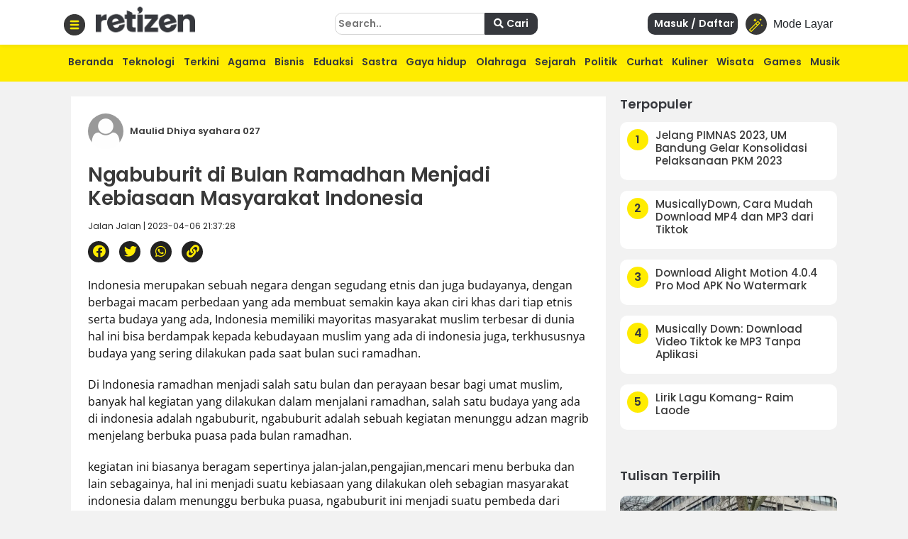

--- FILE ---
content_type: text/html; charset=utf-8
request_url: https://www.google.com/recaptcha/api2/aframe
body_size: 267
content:
<!DOCTYPE HTML><html><head><meta http-equiv="content-type" content="text/html; charset=UTF-8"></head><body><script nonce="xs1CAngzbi11VbNIQZJ5dQ">/** Anti-fraud and anti-abuse applications only. See google.com/recaptcha */ try{var clients={'sodar':'https://pagead2.googlesyndication.com/pagead/sodar?'};window.addEventListener("message",function(a){try{if(a.source===window.parent){var b=JSON.parse(a.data);var c=clients[b['id']];if(c){var d=document.createElement('img');d.src=c+b['params']+'&rc='+(localStorage.getItem("rc::a")?sessionStorage.getItem("rc::b"):"");window.document.body.appendChild(d);sessionStorage.setItem("rc::e",parseInt(sessionStorage.getItem("rc::e")||0)+1);localStorage.setItem("rc::h",'1768733158742');}}}catch(b){}});window.parent.postMessage("_grecaptcha_ready", "*");}catch(b){}</script></body></html>

--- FILE ---
content_type: application/javascript; charset=utf-8
request_url: https://fundingchoicesmessages.google.com/f/AGSKWxWKfxYAfMafdwjhxWRJWQgNMl3rbCFCUssmF4089Krfptzi0cv-sIg-ceBd5JjYV0CRpeVpZgrEpjJ9WK_gkLhhYO4OrBbPp55JXV51jl44u3_VRd2RccR08bEWjGntM5FQ66H5FxMs2rC967ue4UFU1HDAwEBeGfR6wf34hERevLZRofvoMp0nebxY/_/PageBottomAD./160x600./adsame./wwwads./ad_show.
body_size: -1289
content:
window['9759486d-8a6c-4dc5-9c37-cc738880d45f'] = true;